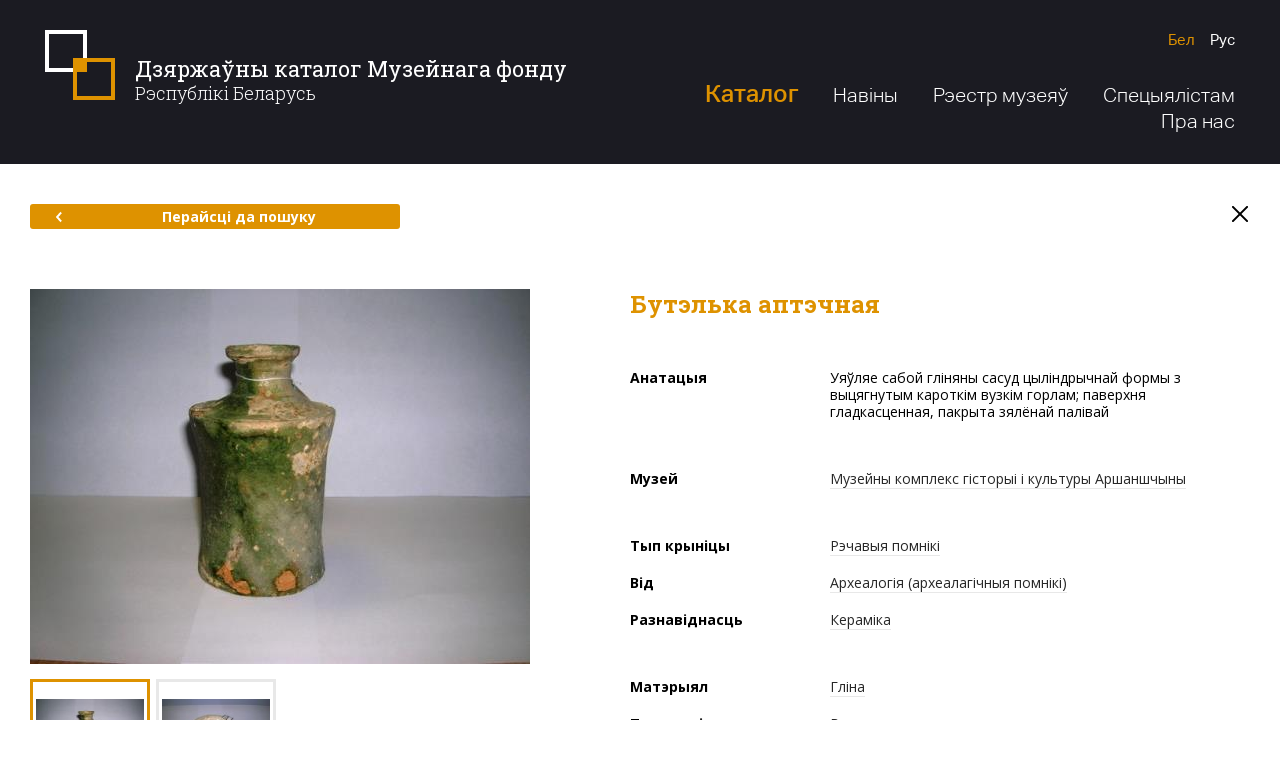

--- FILE ---
content_type: text/html; charset=utf-8
request_url: http://dkmf.by/catalog/butilka-aptechnaja
body_size: 33686
content:
<!DOCTYPE html>
<html lang="be-BY" class="no-js">
<head>
        <base href="/">
    <meta charset="utf-8">
    <meta name="viewport" content="width=1280">
    <meta http-equiv="X-UA-Compatible" content="IE=edge">
    <meta name="imagetoolbar" content="no">
    <meta name="msthemecompatible" content="no">
    <meta name="cleartype" content="on">
    <meta name="HandheldFriendly" content="True">
    <meta name="format-detection" content="telephone=no">
    <meta name="format-detection" content="address=no">
    <meta name="google" value="notranslate">
    <meta name="apple-mobile-web-app-capable" content="yes">
    <meta name="apple-mobile-web-app-status-bar-style" content="black-translucent">
    <link sizes="16x16" href="favicon-16x16.png" rel="icon" type="image/png">
    <link sizes="32x32" href="favicon-32x32.png" rel="icon" type="image/png">
    <title>Бутэлька аптэчная - Дзяржаўны каталог Музейнага фонду Рэспублікі Беларусь</title>
        <meta name="description" content="Уяўляе сабой гліняны сасуд цыліндрычнай формы з выцягнутым кароткім вузкім горлам; паверхня гладкасценная, пакрыта зялёнай палівай">
    <link href="https://fonts.googleapis.com/css?family=Open+Sans:300,400,700|Roboto+Slab:300,400,700&amp;amp;subset=cyrillic" rel="stylesheet">
    <script src="https://ajax.googleapis.com/ajax/libs/webfont/1.6.26/webfont.js"></script>
    <script>
        WebFont.load({
            google: {
                families: ['Roboto Slab:300,400,700:cyrillic,cyrillic-ext,latin-ext', 'Open Sans:300,400,700:cyrillic,cyrillic-ext,latin-ext']
            }
        });
    </script>
    <link href="/Content/desktop/styles/css?v=uMTiryv8lmfmNMwoF6GNc_ClLFQw1PqS3PiroOOLT641" rel="stylesheet"/>

    <script src="/bundles/modernizr-custom?v=Bf6fTsSFFY3VyvPhVPRcwU6NpFF2NrqrBJ-OuiRjMZg1"></script>

</head>
<body class="layout-inner" data-ng-app="clientApp">
    <div class="layout" >
        <div class="svg-store">
            <noindex>
    <svg xmlns="http://www.w3.org/2000/svg">
        <symbol id="icon-search" viewBox="0 0 28 28">
            <path d="M4.76,20.8 C0.368,16.409,0.397,9.235,4.825,4.809c4.426-4.428,11.6-4.456,15.991-0.065c4.391,4.393,4.362,11.566-0.064,15.991 C16.325,25.163,9.152,25.192,4.76,20.8z"></path>
            <line x1="20.942" y1="20.925" x2="26.485" y2="26.469"></line>
        </symbol>
        <symbol id="icon-menu-1" viewBox="0 0 50 50">
            <path d="M19.722,24.529 c0.189,1.788,0.873,3.307,2.141,4.259c3.733,2.801,10.453-0.369,14.275-5.478l1.292-1.768c4.792-6.398,4.882-14.427,0.199-17.934 c-4.687-3.506-12.367-1.163-17.16,5.244c-2.626,3.507-4.327,7.987-4.562,11.903h3.834"></path>
            <path d="M34.4,25.071c0,0-8.225,13.192,2.952,13.192"></path>
            <path d="M29.147,47.98 c0.405-2.115,1.251-4.677,2.974-6.958c1.93-2.558,4.999-3.507,6.874-2.098c1.47,1.091,1.927,4.056-0.677,9.056H8.913"></path>
            <path d="M26.076,29.765 c0,0-2.755,6.684-6.952,8.138c-1.644,0.583-6.011,2.544-3.354,10.076"></path>
            <path d="M26.083,8.371"></path>
            <path d="M26.083,8.371"></path>
        </symbol>
        <symbol id="icon-menu-2" viewBox="0 0 50 50">
            <line x1="9.21" y1="48" x2="40.793" y2="48"></line>
            <path d="M7.736,38.801 c2.876,0,2.876,1.199,5.752,1.199c2.877,0,2.877-1.199,5.753-1.199c2.876,0,2.876,1.199,5.751,1.199 c2.877,0,2.877-1.199,5.755-1.199c2.88,0,2.88,1.199,5.76,1.199c2.88,0,2.88-1.199,5.759-1.199"></path>
            <path d="M6.263,29.601 c3.122,0,3.122,2.4,6.243,2.4c3.122,0,3.122-2.4,6.244-2.4c3.121,0,3.121,2.4,6.241,2.4c3.123,0,3.123-2.4,6.246-2.4 c3.126,0,3.126,2.4,6.251,2.4s3.125-2.4,6.251-2.4"></path>
            <path d="M4.789,20.4 c3.367,0,3.367,3.6,6.733,3.6c3.368,0,3.368-3.6,6.735-3.6c3.366,0,3.366,3.6,6.733,3.6c3.369,0,3.369-3.6,6.737-3.6 c3.371,0,3.371,3.6,6.742,3.6s3.371-3.6,6.742-3.6"></path>
            <path d="M3.315,11.2 c3.612,0,3.612,4.801,7.225,4.801c3.613,0,3.613-4.801,7.226-4.801c3.614,0,3.614,4.801,7.229,4.801 c3.614,0,3.614-4.801,7.228-4.801c3.615,0,3.615,4.801,7.231,4.801c3.616,0,3.616-4.801,7.231-4.801"></path>
            <path d="M1.842,2 c3.857,0,3.857,6,7.716,6s3.858-6,7.717-6c3.86,0,3.86,6,7.721,6c3.858,0,3.858-6,7.717-6c3.862,0,3.862,6,7.724,6 c3.861,0,3.861-6,7.723-6"></path>
        </symbol>
        <symbol id="icon-menu-3" viewBox="0 0 50 50">
            <path d="M11.352,8.484 c2.656,0,4.812,2.155,4.812,4.811c0,3.322-2.695,6.015-6.018,6.015c-4.152,0-7.518-3.367-7.518-7.519 c0-5.19,4.208-9.398,9.398-9.398h13.158"></path>
            <path d="M38.749,8.484 c-2.657,0-4.812,2.155-4.812,4.811c0,3.322,2.695,6.015,6.018,6.015c4.152,0,7.518-3.367,7.518-7.519 c0-5.19-4.208-9.398-9.398-9.398H24.916"></path>
            <line x1="39.894" y1="20.427" x2="39.894" y2="40.523"></line>
            <line x1="32.406" y1="43.729" x2="32.406" y2="23.865"></line>
            <line x1="24.916" y1="47.393" x2="24.916" y2="23.865"></line>
            <line x1="17.428" y1="43.729" x2="17.428" y2="23.865"></line>
            <line x1="9.94" y1="40.523" x2="9.94" y2="20.427"></line>
        </symbol>
        <symbol id="icon-menu-4" viewBox="0 0 50 50">
            <path d="M45.838,3.516 c-22.847,0-41.337,18.49-41.337,41.337c0,0,2.753-5.929,8.412-7.541c0,0-7.023-3.134-4.198-10.663"></path>
            <path d="M17.476,21.274 c12.616,2.399,25.062-5.248,28.361-17.758"></path>
            <path d="M45.791,3.206 C42.197,2,38.53,1.625,34.99,1.983c-9.792,0.983-18.57,7.549-21.895,17.487"></path>
        </symbol>
        <symbol id="icon-menu-5" viewBox="0 0 50 50">
            <polygon points="35.341,25 37.828,19.572 12.172,19.572 14.659,25 17.15,30.428 32.851,30.428"></polygon>
            <polygon points="19.061,34.577 25,47.5 30.94,34.577"></polygon>
            <polygon points="39.741,15.422 45.678,2.5 25,2.5 4.322,2.5 10.259,15.422"></polygon>
        </symbol>
        <symbol viewBox="0 0 67 14" id="logo-pras">
            <path d="M61.666,14.001 C61.416,14.001 61.171,13.983 60.930,13.950 C61.041,13.902 61.152,13.849 61.265,13.790 C61.439,13.694 61.616,13.585 61.791,13.459 C61.964,13.333 62.136,13.192 62.304,13.037 C62.638,12.724 62.956,12.356 63.244,11.943 C63.389,11.737 63.527,11.520 63.660,11.295 C63.726,11.183 63.791,11.069 63.854,10.953 C63.918,10.835 63.982,10.713 64.041,10.591 C64.138,10.392 64.230,10.189 64.319,9.985 C64.544,9.913 64.753,9.833 64.926,9.771 C64.968,9.755 64.612,9.834 64.360,9.891 C64.593,9.351 64.807,8.805 65.041,8.289 C65.208,7.918 65.383,7.563 65.572,7.237 C65.763,6.913 65.970,6.620 66.191,6.374 C66.268,6.289 66.346,6.211 66.426,6.136 C66.795,6.873 67.003,7.706 67.003,8.588 C67.003,11.578 64.614,14.001 61.666,14.001 ZM60.727,7.491 C61.361,7.820 61.249,8.661 61.043,9.184 C60.352,10.942 59.688,8.981 59.642,8.209 C59.637,8.127 59.635,8.041 59.633,7.954 C59.884,7.542 60.247,7.242 60.727,7.491 ZM64.634,7.617 C64.401,8.003 64.184,8.424 63.972,8.866 C63.825,9.171 63.681,9.488 63.532,9.806 C63.225,9.568 63.093,9.091 63.097,8.715 C63.101,8.399 63.158,8.081 63.233,7.776 C63.260,7.669 63.350,7.360 63.413,7.240 C63.381,7.258 62.804,7.376 62.623,7.459 C62.453,7.536 62.411,7.903 62.372,8.061 C62.265,8.493 62.210,8.953 62.280,9.396 C62.382,10.046 62.826,10.219 63.348,10.191 C63.342,10.205 63.336,10.218 63.330,10.231 C63.272,10.350 63.214,10.463 63.153,10.576 C63.093,10.691 63.032,10.802 62.970,10.912 C62.847,11.130 62.723,11.340 62.595,11.538 C62.341,11.935 62.073,12.287 61.795,12.590 C61.517,12.893 61.227,13.144 60.937,13.345 C60.671,13.528 60.407,13.672 60.154,13.780 C57.942,13.119 56.328,11.045 56.328,8.588 C56.328,6.168 57.894,4.119 60.054,3.426 C59.435,4.767 58.899,6.703 58.867,8.156 C58.663,8.429 58.508,8.740 58.422,9.080 C58.434,9.031 58.690,9.024 58.918,8.992 C59.057,9.843 59.492,10.340 60.372,10.100 C60.795,9.985 61.244,9.859 61.530,9.492 C61.973,8.924 62.528,7.299 61.295,7.119 C60.710,7.033 60.132,7.169 59.643,7.460 C59.712,6.184 60.096,4.542 60.760,3.253 C61.054,3.202 61.357,3.175 61.666,3.175 C63.611,3.175 65.313,4.230 66.246,5.808 C66.231,5.818 66.215,5.828 66.200,5.838 C65.631,6.209 65.094,6.845 64.634,7.617 ZM58.060,9.577 C57.889,9.577 57.751,9.708 57.751,9.870 C57.751,10.031 57.889,10.163 58.060,10.163 C58.230,10.163 58.369,10.031 58.369,9.870 C58.369,9.708 58.230,9.577 58.060,9.577 ZM53.758,8.593 C52.991,9.657 51.681,10.190 49.830,10.190 L42.661,10.190 L42.661,8.580 L49.777,8.580 C50.862,8.580 51.637,8.406 52.104,8.057 C52.607,7.681 52.951,6.962 53.136,5.897 L42.608,5.897 C42.722,3.902 43.093,2.467 43.719,1.591 C44.504,0.527 45.818,-0.005 47.661,-0.005 L54.829,-0.005 L54.829,1.605 L47.714,1.605 C46.629,1.605 45.857,1.783 45.399,2.141 C44.887,2.526 44.539,3.241 44.353,4.287 L54.869,4.287 C54.745,6.291 54.375,7.725 53.758,8.593 ZM39.179,5.897 L30.176,5.897 L30.176,10.190 L28.582,10.190 L28.582,5.065 C28.582,4.269 28.693,3.558 28.914,2.932 C29.135,2.307 29.461,1.774 29.891,1.336 C30.320,0.898 30.847,0.565 31.472,0.337 C32.096,0.108 32.807,-0.005 33.604,-0.005 L36.361,-0.005 C36.913,0.039 37.419,0.144 37.877,0.311 C38.501,0.539 39.028,0.873 39.458,1.311 C39.888,1.750 40.213,2.282 40.434,2.907 C40.656,3.534 40.767,4.244 40.767,5.040 L40.772,10.190 L39.184,10.187 L39.179,5.897 ZM37.922,2.008 C37.430,1.744 36.483,1.595 35.081,1.560 C35.031,1.555 34.979,1.552 34.931,1.552 C34.843,1.552 34.758,1.553 34.673,1.554 C34.588,1.553 34.503,1.552 34.415,1.552 C34.370,1.552 34.332,1.555 34.300,1.558 C32.879,1.592 31.920,1.742 31.424,2.008 C30.786,2.347 30.401,3.103 30.268,4.275 L39.078,4.275 C38.945,3.103 38.560,2.347 37.922,2.008 ZM25.717,10.500 L19.977,5.898 L15.800,5.897 L15.800,10.190 L14.206,10.190 L14.206,5.065 C14.206,4.269 14.316,3.558 14.538,2.932 C14.759,2.307 15.085,1.774 15.514,1.336 C15.944,0.898 16.471,0.565 17.095,0.337 C17.720,0.108 18.430,-0.005 19.228,-0.005 L21.985,-0.005 C22.536,0.039 23.042,0.144 23.500,0.311 C24.125,0.539 24.652,0.873 25.081,1.311 C25.511,1.750 25.836,2.282 26.058,2.907 C26.279,3.534 26.390,4.244 26.390,5.040 L26.395,5.900 L22.518,5.899 L26.694,9.247 L25.717,10.500 ZM24.701,4.275 C24.569,3.103 24.183,2.347 23.545,2.008 C23.053,1.744 22.106,1.595 20.705,1.560 C20.654,1.555 20.602,1.552 20.555,1.552 C20.467,1.552 20.381,1.553 20.296,1.554 C20.211,1.553 20.126,1.552 20.038,1.552 C19.994,1.552 19.956,1.555 19.923,1.558 C18.503,1.592 17.544,1.742 17.047,2.008 C16.410,2.347 16.024,3.103 15.891,4.275 L24.701,4.275 ZM1.579,10.190 L-0.008,10.190 L-0.008,-0.005 L7.160,-0.005 C7.954,-0.005 8.662,0.108 9.283,0.337 C9.905,0.565 10.430,0.898 10.857,1.336 C11.285,1.774 11.609,2.307 11.830,2.932 C12.050,3.558 12.160,4.269 12.160,5.065 L12.160,5.891 L1.579,5.897 L1.579,10.190 ZM10.494,4.287 C10.362,3.116 9.978,2.360 9.343,2.020 C8.779,1.716 7.615,1.564 5.851,1.564 C5.684,1.564 5.444,1.566 5.130,1.571 C4.818,1.575 4.423,1.582 3.946,1.591 C3.709,1.600 3.484,1.605 3.272,1.605 C3.052,1.605 2.840,1.605 2.637,1.605 L1.579,1.605 L1.579,4.287 L10.494,4.287 Z"></path>
        </symbol>
        <symbol id="icon-vkontakte" viewBox="0 0 40 40">
            <path d="M20.005,0C8.956,0,0,8.954,0,20C0,31.045,8.956,40,20.005,40 C31.053,40,40.01,31.045,40.01,20C40.01,8.954,31.053,0,20.005,0z M27.044,22.285c0.578,0.639,1.221,1.213,1.782,1.867 c0.481,0.561,0.927,1.166,1.31,1.805c0.354,0.588,0.133,1.051-0.522,1.203c-0.323,0.075-0.665,0.077-0.999,0.085 c-0.722,0.017-1.446-0.008-2.167,0.03c-0.734,0.038-1.35-0.226-1.86-0.745c-0.491-0.499-0.932-1.051-1.405-1.57 c-0.196-0.213-0.403-0.425-0.634-0.594c-0.409-0.298-0.844-0.215-1.023,0.272c-0.191,0.521-0.289,1.092-0.353,1.649 c-0.07,0.607-0.252,0.886-0.81,0.934c-2.359,0.198-4.475-0.419-6.255-2.118c-1.168-1.116-2.099-2.443-2.87-3.872 c-0.98-1.817-1.874-3.684-2.779-5.545c-0.323-0.662-0.125-0.976,0.58-0.996c0.98-0.029,1.96-0.04,2.94-0.044 c0.483-0.002,0.829,0.223,1.02,0.715c0.558,1.438,1.243,2.806,2.101,4.073c0.201,0.298,0.421,0.589,0.674,0.835 c0.481,0.468,0.875,0.338,1.035-0.337c0.087-0.366,0.149-0.749,0.152-1.126c0.006-0.786-0.018-1.574-0.061-2.36 c-0.039-0.723-0.354-1.243-1.077-1.388c-0.3-0.06-0.226-0.248-0.08-0.348c0.296-0.202,0.61-0.436,0.944-0.499 c1.2-0.224,2.413-0.231,3.615,0c0.613,0.118,0.832,0.356,0.867,1.01c0.041,0.757,0.01,1.519,0.01,2.279h-0.036 c0,0.584-0.001,1.169,0.001,1.752c0,0.123-0.02,0.261,0.025,0.365c0.128,0.296,0.22,0.691,0.448,0.839 c0.301,0.196,0.566-0.15,0.769-0.388c1.047-1.227,1.793-2.653,2.398-4.159c0.579-1.441,0.477-1.181,1.742-1.209 c0.941-0.022,1.882-0.032,2.824-0.042c0.141-0.001,0.284,0.018,0.423,0.044c0.439,0.083,0.632,0.341,0.483,0.781 c-0.172,0.507-0.377,1.019-0.66,1.464c-0.631,0.992-1.32,1.942-1.984,2.912c-0.234,0.34-0.48,0.674-0.691,1.031 C26.591,21.447,26.609,21.804,27.044,22.285z"></path>
        </symbol>
        <symbol id="icon-facebook" viewBox="0 0 40 40">
            <path d="M20,0C8.96,0,0.011,8.954,0.011,20C0.011,31.045,8.96,40,20,40C31.039,40,39.989,31.045,39.989,20 C39.989,8.954,31.039,0,20,0z M21.042,15.782h4.973L25,19.813h-3.739v10.844H15.97V19.813h-2.383l0.073-4.031h2.457v-0.528 c0-1.517,0.204-2.426,0.613-3.173c0.408-0.747,0.907-1.578,2.004-2.049c1.097-0.47,2.064-0.704,3.742-0.704 c1.72,0,2.773,0.501,4.422,0.908l-1.071,3.552c-0.897-0.46-1.61-0.876-2.499-0.876c-0.875,0-1.556,0.245-1.936,0.568 C20.654,14.105,21.042,15.782,21.042,15.782z"></path>
        </symbol>
        <symbol id="icon-twitter" viewBox="0 0 40 40">
            <path d="M20.005,0C8.956,0,0,8.954,0,20C0,31.045,8.956,40,20.005,40C31.053,40,40.01,31.045,40.01,20 C40.01,8.954,31.053,0,20.005,0z M10.187,25.433c0,0-0.004,0.003-0.004,0.003l-0.008-0.021L10.187,25.433z M28.905,15.418 c-0.076,0.069-0.147,0.152-0.236,0.199c-0.442,0.231-0.506,0.591-0.508,1.057c-0.016,4.267-2.8,9.255-8.134,10.803 c-3.362,0.974-6.597,0.619-9.642-1.134c-0.07-0.039-0.154-0.065-0.195-0.145h-0.007l-0.008-0.019l0.012,0.016 c0.001,0.001,0.002,0.001,0.003,0.003c0.677-0.003,1.354,0.043,2.029-0.052c1.414-0.199,2.697-0.701,3.844-1.538 c0.021-0.014,0.034-0.039,0.068-0.08c-1.845-0.187-3.107-1.099-3.788-2.824c0.595,0.071,1.146,0.091,1.706-0.06 c-0.904-0.278-1.682-0.736-2.26-1.475c-0.576-0.737-0.876-1.568-0.868-2.531c0.563,0.266,1.122,0.464,1.801,0.488 c-0.44-0.349-0.806-0.679-1.075-1.095c-0.839-1.301-0.921-2.649-0.266-4.046c0.094-0.2,0.151-0.224,0.313-0.04 c1.992,2.252,4.501,3.566,7.516,3.953c0.197,0.026,0.395,0.033,0.592,0.057c0.147,0.017,0.191-0.009,0.163-0.175 c-0.211-1.239,0.084-2.355,0.905-3.322c1.505-1.776,4.283-1.936,5.99-0.345c0.138,0.129,0.253,0.175,0.444,0.128 c0.719-0.177,1.405-0.427,2.059-0.768c0.063-0.033,0.136-0.11,0.204-0.056c0.086,0.068,0.009,0.154-0.021,0.226 c-0.292,0.682-0.741,1.244-1.343,1.689c-0.042,0.031-0.148,0.039-0.099,0.13c0.042,0.079,0.108,0.029,0.172,0.018 c0.641-0.11,1.26-0.298,1.88-0.514C29.815,14.519,29.379,14.984,28.905,15.418z"></path>
        </symbol>
        <symbol id="icon-aircraft" viewBox="0 0 50 50">
            <path d="M35.698,14.77L16.094,28.324L2.562,25.031l45-22.5l-11.25,41.257L21.067,30.212 M19.438,33.781v13.75l8.127-10.98"></path>
        </symbol>
        <symbol id="icon-arrow-right" viewBox="0 0 8 12">
            <path d="M1.702,1.5 L5.707,6l-4.005,4.5"></path>
        </symbol>
        <symbol id="icon-arrow-left" viewBox="0 0 8 12">
            <path d="M6.151,1.5 L2.145,6l4.005,4.5"></path>
        </symbol>
        <symbol id="icon-cross" viewBox="0 0 20 20">
            <line x1="17.071" y1="17.071" x2="2.929" y2="2.929"></line>
            <line x1="17.071" y1="2.929" x2="2.929" y2="17.071"></line>
        </symbol>
        <symbol id="icon-pdf" viewBox="0 0 30 30">
            <path d="M13.727,9.2c-0.301-0.874-0.559-2.297-0.387-3.182c0.189-0.971,0.806-0.909,0.978-0.074 C14.49,6.781,14.066,8.489,13.727,9.2z M5.511,23.639c-0.893,0.983-0.305,1.756,0.773,0.701c0.531-0.52,1.175-1.478,1.631-2.377 C7.156,22.346,6.087,23.005,5.511,23.639z M12.395,17.973c0.985-0.329,3.108-0.823,3.64-0.948c-0.057-0.061-1.584-1.632-2.086-2.498 C13.549,15.536,12.424,17.912,12.395,17.973z M23.728,18.361c-0.599-0.088-1.464-0.09-2.487-0.006 c0.705,0.476,1.673,0.972,2.733,0.992C25.212,19.37,25.106,18.563,23.728,18.361z M29.997,30.009H0V0.012L29.997,0V30.009z M24.039,16.249c-1.577-0.231-3.818,0.028-5.394,0.279c-1.152-0.977-2.598-2.455-3.701-4.418c0.759-1.958,1.247-3.507,1.451-4.611 c1.065-5.76-5.937-6.22-5.189-0.035c0.199,1.647,0.668,3.247,1.395,4.765c-0.862,2.129-1.955,4.526-3.055,6.701 c-2.433,0.921-4.191,1.883-5.229,2.863c-3.636,3.431,0.885,7.99,4.315,3.045c0.822-1.185,1.745-2.868,2.432-4.192 c2.152-0.759,4.653-1.422,6.994-1.853c1.527,1.168,3.968,2.687,5.916,2.687C27.698,21.482,28.231,16.865,24.039,16.249z"></path>
        </symbol>
        <symbol id="icon-location" viewBox="300 -22 400 550">
            <path d="M623.833,51.29 C590.76,18.217,546.784,0,500.014,0c-46.779,0-90.746,18.217-123.82,51.29c-61.207,61.198-68.813,176.343-16.473,246.106 L500.014,500l140.083-202.321C692.647,227.633,685.04,112.488,623.833,51.29z M501.63,237.413 c-35.237,0-63.919-28.681-63.919-63.919s28.681-63.919,63.919-63.919s63.919,28.681,63.919,63.919S536.867,237.413,501.63,237.413z"></path>
        </symbol>
    </svg>
</noindex>
        </div>
        <div class="layout-header">
            <div class="layout-header__main">
                <div class="container">
                    <div class="layout-header__top">
                        <div class="layout-header__left">
                            <a href="/" class="layout-header__logo"><span>Дзяржаўны каталог Музейнага фонду</span><p>Рэспублікі Беларусь</p></a>
                        </div>
                        <div class="layout-header__right">
                            
<ul class="languages">
    <li class="languages__item">
        <a href="/home/redirecttoculture?lang=be&rawUrl={{getUrl()||'http://dkmf.by/catalog/butilka-aptechnaja';}}" class="languages__link languages__link_current">Бел</a>
    </li>
    <li class="languages__item">
        <a href="/home/redirecttoculture?lang=ru&rawUrl={{getUrl()||'http://dkmf.by/catalog/butilka-aptechnaja';}}" class="languages__link ">Рус</a>
    </li>
    
</ul>
                            
<ul class="main-menu">
    <li class="main-menu__item">
        <a href="/catalog" class="main-menu__link main-menu__link_medium main-menu__link_current">Каталог</a>
        <ul class="main-menu__submenu">
            <li>
                <a href="/catalog">Каталог прадметаў</a>
            </li>
            <li>
                <a href="/catalog/map">Мапа прадметаў</a>
            </li>
            <li>
                <a href="/museums-map">Мапа музеяў</a>
            </li>
        </ul>
    </li>
    <li class="main-menu__item">
        <a href="/news" class="main-menu__link ">Навіны</a>
    </li>
    <li class="main-menu__item">
        <a href="http://cdn.dkmf.by/RegisterOfMuseums.pdf" class="main-menu__link" target="_blank">Рэестр музеяў</a>
    </li>
    <li class="main-menu__item">
        <a href="/documents" class="main-menu__link ">Спецыялістам</a>
    </li>
    <li class="main-menu__item">
        <a href="/about" class="main-menu__link ">Пра нас</a>
    </li>
</ul>
                        </div>
                    </div>
                </div>
            </div>
            
        </div>
        <div class="layout-body">
            


<div class="section-subject">
    <div class="container container_medium">
        <div class="nav-page">
            <a href="/catalog" class="btn btn-default btn-default_medium">
                <svg class="icon icon-arrow-left">
                    <use xlink:href="#icon-arrow-left"></use>
                </svg>Перайсці да пошуку
            </a>
            <a href="/" class="button-close">
                <svg class="icon icon-cross">
                    <use xlink:href="#icon-cross"></use>
                </svg>
            </a>
        </div>
        <div class="module-subject">
            <div class="module-subject__left">
                    <div class="gallery-primary">
                        <div class="gallery-primary__image">
                            <img src="http://cdn.dkmf.by/Thumbnails/E786ABA9-A781-425A-96AE-056567049FEB/03c29919-3635-41ab-9bb1-0ea23f8e7e15-preview500x0.jpg" xoriginal="http://cdn.dkmf.by/Catalog/E786ABA9-A781-425A-96AE-056567049FEB/03c29919-3635-41ab-9bb1-0ea23f8e7e15.jpg" class="xzoom">
                            <div class="gallery-primary__footer">
                                <div id="gallery_01" class="gallery-primary__nav">
                                        <div class="gallery-primary__nav-item">
                                            <div class="gallery-primary__thumbnail">
                                                <a href="http://cdn.dkmf.by/Catalog/E786ABA9-A781-425A-96AE-056567049FEB/03c29919-3635-41ab-9bb1-0ea23f8e7e15.jpg" style="background-image: url(http://cdn.dkmf.by/Thumbnails/E786ABA9-A781-425A-96AE-056567049FEB/03c29919-3635-41ab-9bb1-0ea23f8e7e15-preview0x108.jpg)" class="gallery-primary__thumbnail-img">
                                                    <img src="http://cdn.dkmf.by/Thumbnails/E786ABA9-A781-425A-96AE-056567049FEB/03c29919-3635-41ab-9bb1-0ea23f8e7e15-preview500x0.jpg" class="xzoom-gallery">
                                                </a>
                                            </div>
                                        </div>
                                        <div class="gallery-primary__nav-item">
                                            <div class="gallery-primary__thumbnail">
                                                <a href="http://cdn.dkmf.by/Catalog/E786ABA9-A781-425A-96AE-056567049FEB/447c4422-c33b-40a3-82d0-3dac95c5d0e9.jpg" style="background-image: url(http://cdn.dkmf.by/Thumbnails/E786ABA9-A781-425A-96AE-056567049FEB/447c4422-c33b-40a3-82d0-3dac95c5d0e9-preview0x108.jpg)" class="gallery-primary__thumbnail-img">
                                                    <img src="http://cdn.dkmf.by/Thumbnails/E786ABA9-A781-425A-96AE-056567049FEB/447c4422-c33b-40a3-82d0-3dac95c5d0e9-preview500x0.jpg" class="xzoom-gallery">
                                                </a>
                                            </div>
                                        </div>
                                </div>
                            </div>
                        </div>
                    </div>
            </div>
            <div class="module-subject__right">
                <h1 class="module-subject__headline capitalize-first">Бутэлька аптэчная</h1>
                <div class="custom-table">
                        <div class="custom-table__space">
                            <div class="custom-table__row">
                                <div class="custom-table__label">
                                    <strong>Анатацыя</strong>
                                </div>
                                <div class="custom-table__body capitalize-first">Уяўляе сабой гліняны сасуд цыліндрычнай формы з выцягнутым кароткім вузкім горлам; паверхня гладкасценная, пакрыта зялёнай палівай</div>
                            </div>
                        </div>
                    <div class="custom-table__space">
                        <div class="custom-table__row">
                            <div class="custom-table__label">
                                <strong>Музей</strong>
                            </div>
                            <div class="custom-table__body">
                                <a href="/catalog?museums=muzeinyi-kompleks-istorii-i-kultury-orshanshchiny">Музейны комплекс гісторыі і культуры Аршаншчыны</a>
                            </div>
                        </div>
                    </div>
                    <div class="custom-table__space">
                        <div class="custom-table__row">
                            <div class="custom-table__label">
                                <strong>Тып крыніцы</strong>
                            </div>
                            <div class="custom-table__body">
                                <a href="/catalog?types=material">Рэчавыя помнікі</a>
                            </div>
                        </div>
                        <div class="custom-table__row">
                            <div class="custom-table__label">
                                <strong>Від</strong>
                            </div>
                            <div class="custom-table__body">
                                <a href="/catalog?specieses=arheologija-arheologicheskie-pamjatniki">Археалогія (археалагічныя помнікі)</a>
                            </div>
                        </div>
                        <div class="custom-table__row">
                            <div class="custom-table__label">
                                <strong>Разнавіднасць</strong>
                            </div>
                            <div class="custom-table__body">
                                <a href="/catalog?shapes=keramika">Кераміка</a>
                            </div>
                        </div>
                    </div>
                    <div class="custom-table__space">
                            <div class="custom-table__row">
                                <div class="custom-table__label">
                                    <strong>Матэрыял</strong>
                                </div>
                                <div class="custom-table__body">
<a href="/catalog?materials=glina">Гліна</a>
                                </div>
                            </div>
                                                    <div class="custom-table__row">
                                <div class="custom-table__label">
                                    <strong>Тэхналогія стварэння</strong>
                                </div>
                                <div class="custom-table__body">
<a href="/catalog?technologies=proizvodstvo-kustarnoe">Вытворчасць саматужная</a>
                                </div>
                            </div>
                    </div>
                    <div class="custom-table__space">
                            <div class="custom-table__row">
                                <div class="custom-table__label">
                                    <strong>Месца</strong>
                                </div>
                                <div class="custom-table__body">
                                    <a href="/catalog">Речь Посполитая</a>
                                    <span class="nowrap">
                                        <a href="/catalog"></a><a href="/catalog/map" target="_blank" class="icon-round icon-round_space"><svg class="icon icon-location"><use xlink:href="#icon-location"></use></svg></a>
                                    </span>
                                </div>
                            </div>
                                                    <div class="custom-table__row">
                                <div class="custom-table__label">
                                    <strong>Перыяд стварэння</strong>
                                </div>
                                <div class="custom-table__body">
                                        1600 — 1699 гг.
                                            <span data-tooltip-content="#tooltip_icon_date" class="icon-round icon-round_space tooltip"><span class="icon icon-help">?</span></span>
                                </div>
                            </div>
                                                                            <div class="custom-table__row">
                                <div class="custom-table__label">
                                    <strong>Памеры</strong>
                                    <div class="custom-table__options custom-table__options_small">
Д                                        <span>/</span> В                                                                            </div>
                                </div>
                                <div class="custom-table__body">
                                    <div class="custom-table__options">
7,7                                        <span>/</span> 12,6                                         см.
                                        </div>
                                    </div>
                                </div>
                    </div>
                </div>
                <div class="tooltip-templates">
                    <div id="tooltip_icon_date">
                        <div class="tooltip-header">Заўвага</div>
                        <div class="tooltip-body">
                            <p>Дата стварэння дакладна невядомая</p>
                        </div>
                    </div>
                </div>
            </div>
        </div>
        <div class="nav-page">
            <a href="/catalog" class="btn btn-default btn-default_medium">
                <svg class="icon icon-arrow-left">
                    <use xlink:href="#icon-arrow-left"></use>
                </svg>Перайсці да пошуку
            </a>
        </div>
    </div>
</div>

        </div>
        <div class="layout-footer">
            
            <div class="layout-footer__top">
                <div class="section-footer">
                    <div class="container">
                        <div class="section-footer__left">
                            <div class="feedback">
                                <a href="#" class="feedback__link">
                                    <svg class="icon icon-aircraft">
                                        <use xlink:href="#icon-aircraft"></use>
                                    </svg><span class="feedback__link-line">Зваротная сувязь</span>
                                </a>
                                <div class="feedback__footer">
                                    <span class="feedback__telephone">+375 17 328-63-72</span>  <span class="feedback__footer__separator">/</span> Сёння з 9:00 да 17:00
                                </div>
                            </div>
                        </div>
                        <div class="section-footer__right">
                            <ul class="social-icons">
    <li class="social-icons__item">
        <a href="https://vk.com/" target="_blank" class="social-icons__item-link">
            <svg class="icon icon-vkontakte">
                <use xlink:href="#icon-vkontakte"></use>
            </svg>
        </a>
    </li>
    <li class="social-icons__item">
        <a href="https://www.facebook.com/" target="_blank" class="social-icons__item-link">
            <svg class="icon icon-facebook">
                <use xlink:href="#icon-facebook"></use>
            </svg>
        </a>
    </li>
    <li class="social-icons__item">
        <a href="https://twitter.com/" target="_blank" class="social-icons__item-link">
            <svg class="icon icon-twitter">
                <use xlink:href="#icon-twitter"></use>
            </svg>
        </a>
    </li>
</ul>
                        </div>
                    </div>
                </div>
            </div>
            <div class="layout-footer__main">
                <div class="layout-footer__body">
                    <div class="container">
                        <div class="layout-footer__left">
                            <div class="copyright">
                                <p>© Міністэрства культуры Рэспублікі Беларусь</p>
                                <p>2009-2026</p>
                            </div>
                        </div>
                        <div class="layout-footer__right">
                            <a href="http://pras.by/" target="_blank" class="developer">
                                <svg class="developer__logo">
                                    <use xlink:href="#logo-pras"></use>
                                </svg>Распрацоўка сайта - кампанія PRAS
                            </a>
                        </div>
                    </div>
                </div>
                
            </div>
        </div>
    </div>
    <script src="/bundles/jquery?v=MRjVrMuK9DXe6nW0tFmw9cj1pT5oo4Jf-eJQmGfwEF01"></script>

    <script src="https://maps.googleapis.com/maps/api/js?key=AIzaSyBOGr8h5yG8xcMCwueZ6oOSjstukUS_23Y&language=be"></script>
    <script src="/bundles/angular?v=V7sgIsLQoTqMGYj9PgIc-Qb8rdplmDZxcDD_Eb2bfFE1"></script>

    <script src="/bundles/scripts?v=FyYA2wS6JQUrFtQ8A-Kvi6smZmBkj-Gy-e348zfkjoc1"></script>

    
</body>
</html>